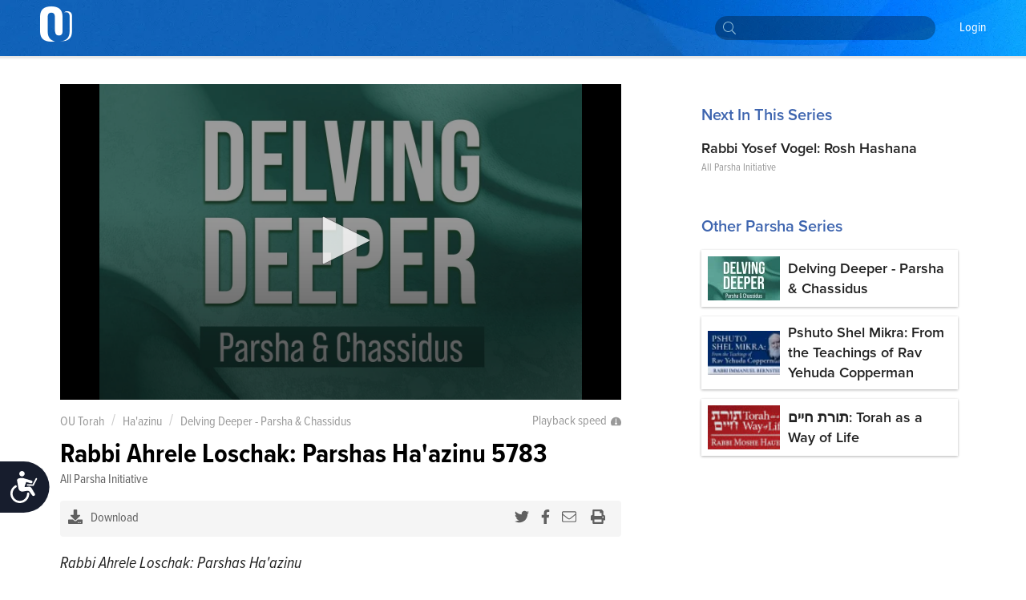

--- FILE ---
content_type: text/html; charset=utf-8
request_url: https://www.google.com/recaptcha/api2/aframe
body_size: 267
content:
<!DOCTYPE HTML><html><head><meta http-equiv="content-type" content="text/html; charset=UTF-8"></head><body><script nonce="Z-1Mg5dPYMpRIIFYcPLp1A">/** Anti-fraud and anti-abuse applications only. See google.com/recaptcha */ try{var clients={'sodar':'https://pagead2.googlesyndication.com/pagead/sodar?'};window.addEventListener("message",function(a){try{if(a.source===window.parent){var b=JSON.parse(a.data);var c=clients[b['id']];if(c){var d=document.createElement('img');d.src=c+b['params']+'&rc='+(localStorage.getItem("rc::a")?sessionStorage.getItem("rc::b"):"");window.document.body.appendChild(d);sessionStorage.setItem("rc::e",parseInt(sessionStorage.getItem("rc::e")||0)+1);localStorage.setItem("rc::h",'1769913794331');}}}catch(b){}});window.parent.postMessage("_grecaptcha_ready", "*");}catch(b){}</script></body></html>